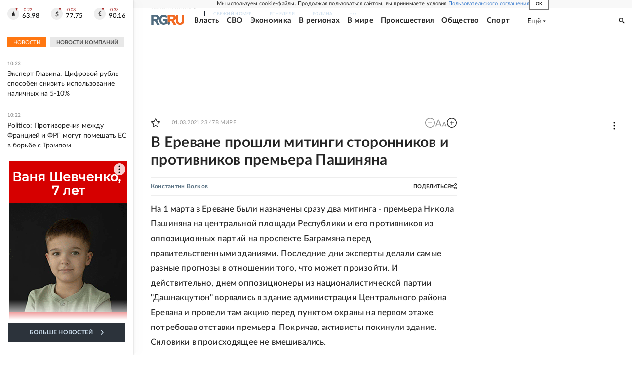

--- FILE ---
content_type: text/html
request_url: https://tns-counter.ru/nc01a**R%3Eundefined*rg_ru/ru/UTF-8/tmsec=mx3_rg_ru/742306083***
body_size: 17
content:
98086616696F2E39G1768894009:98086616696F2E39G1768894009